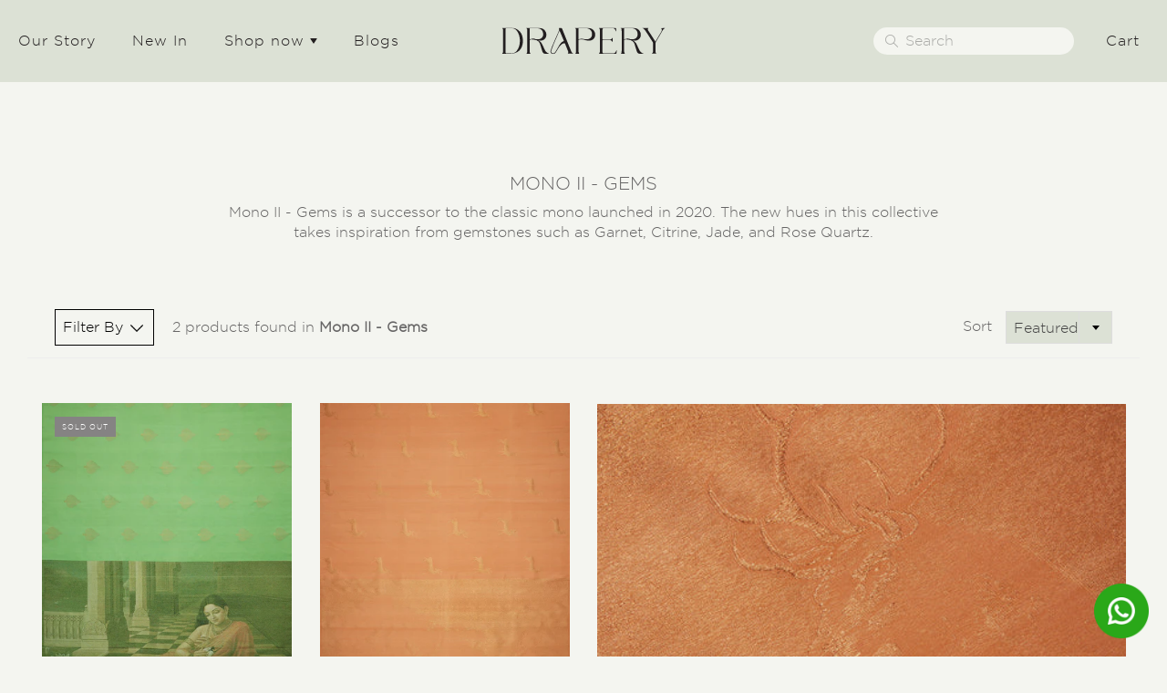

--- FILE ---
content_type: text/css
request_url: https://www.drapery-silk.com/cdn/shop/t/29/assets/font.css?v=40796203618337536711721026604
body_size: -541
content:
/*! Generated by Font Squirrel (https://www.fontsquirrel.com) on October 1, 2019 */@font-face{font-family:cinzel_decorativeregular;src:url(cinzeldecorative-regular-webfont.woff2) format("woff2"),url(cinzeldecorative-regular-webfont.woff) format("woff");font-weight:400;font-style:normal}@font-face{font-family:cinzelregular;src:url(cinzel-regular-webfont.woff2) format("woff2"),url(cinzel-regular-webfont.woff) format("woff");font-weight:400;font-style:normal}@font-face{font-family:cinzelblack;src:url(cinzel-black-webfont.woff2) format("woff2"),url(cinzel-black-webfont.woff) format("woff");font-weight:400;font-style:normal}@font-face{font-family:cinzelbold;src:url(cinzel-bold-webfont.woff2) format("woff2"),url(cinzel-bold-webfont.woff) format("woff");font-weight:400;font-style:normal}@font-face{font-family:cinzel_decorativeblack;src:url(cinzeldecorative-black-webfont.woff2) format("woff2"),url(cinzeldecorative-black-webfont.woff) format("woff");font-weight:400;font-style:normal}@font-face{font-family:cinzel_decorativebold;src:url(cinzeldecorative-bold-webfont.woff2) format("woff2"),url(cinzeldecorative-bold-webfont.woff) format("woff");font-weight:400;font-style:normal}
/*# sourceMappingURL=/cdn/shop/t/29/assets/font.css.map?v=40796203618337536711721026604 */


--- FILE ---
content_type: text/css
request_url: https://www.drapery-silk.com/cdn/shop/t/29/assets/custom.css?v=54113124767319899371744563854
body_size: 3095
content:
.template-index.row{display:flex}.container{width:100%;max-width:1280px}.banner-with-text{min-height:100vh;display:grid;align-items:center;background-position:30% 20%;padding:90px 0;background-size:cover}.banner-with-text-cta{min-height:100vh;display:grid;align-items:flex-end;background-position:50% 20%;padding:90px 0;background-size:cover;position:relative;z-index:1}.banner-with-text h1,.banner-with-text-cta h3{font-size:47px}.collections-showcase img{width:100%;max-width:100%}.collections-showcase{padding:130px 0}.collection_showcase_2{padding:270px 0 170px}.collections-showcase h3{font-size:47px}.collection_showcase_1 .text_holder{margin-top:70px}.collection_showcase_1 .img_two_holder{align-self:flex-end;padding-bottom:50px}.collection_showcase_2 .img_one_holder{margin-top:-200px}.collection_showcase_2 .row{align-items:center}.collection_showcase_2 .text_holder{text-align:right}.collection_showcase_3 .img_one_holder{margin-top:30px}.collection_showcase_3 .img_two_holder{margin-top:230px}.collection-link-holder:after{content:"";position:absolute;width:100%;height:100%;background:#bba261;top:0;left:0;opacity:0;transition:.35s ease all}.collection-link-holder{position:relative;display:block;z-index:1}.collection-link-holder:before{content:"View Collection";position:absolute;color:#fff;opacity:1;z-index:11;font-family:Cormorant Garamond,serif;font-size:20px;top:50%;left:50%;transform:translate(-50%,-50%);opacity:0;transition:.35s ease all}.collection-link-holder:hover:after{opacity:.5}.collection-link-holder:hover:before{opacity:1}@media only screen and (min-width: 768px){a.nav-standard-logo{display:block;margin:0 auto}.nav-standard-top-area ul.nav.navbar-nav:last-child{justify-content:flex-end}.nav-standard-top-area ul.nav.navbar-nav{width:40%;min-width:40%}.nav-standard-top-area{display:flex;justify-content:space-between}ul.nav.navbar-nav.navbar-standard.mega-menu-simple{width:fit-content;float:none;display:flex;align-items:center}.template-index div#top-header-section nav li a{font-family:Cormorant Garamond,serif}.product-gallery-product-template .product-item-wrap{position:sticky!important;top:100px!important}.product-gallery-product-template>div:not(.product-item-wrap,.zoomer){display:none!important}}div#top-header-section nav li a{font-family:Cormorant Garamond,serif}.absolute_cta{position:absolute;width:100%;height:100%;top:0;left:0}.ig_static_holder img{display:block;max-width:100%;width:100%}.ig_static_holder{display:block;position:relative;z-index:1}.ig_static_holder div:after{content:"";position:absolute;width:100%;height:100%;background:#bba261;top:0;left:0;opacity:0;transition:.35s ease all}.ig_static_holder div:before{content:"View on Instagram";position:absolute;color:#fff;opacity:1;z-index:11;font-family:Gotham;font-size:20px;min-width:fit-content;top:50%;left:50%;transform:translate(-50%,-50%);opacity:0;transition:.35s ease all}.ig_static_holder:hover div:after{opacity:.5}.ig_static_holder:hover div:before{opacity:1}.instafeed_static h3{font-size:47px;margin-bottom:30px}.instafeed_static{padding:110px 0}.navbar-standard>li>a{padding:5px;position:relative}.navbar-standard>li:hover>a,.navbar-standard>li[aria-expanded=true]>a{background-color:transparent;color:#666565!important}.template-index .navbar-standard>li:hover>a,.template-index .navbar-standard>li[aria-expanded=true]>a{color:#666565!important}.navbar-standard .dropdown{margin-right:30px}.navbar-standard .dropdown:last-child{margin-right:10px}.navbar-standard>li>a:after{content:"";position:absolute;width:100%;height:2px;background:#666565;left:0;bottom:0;transform:scalex(0);transform-origin:left center;transition:.45s ease all}.navbar-standard>li:hover>a:after{transform:scaleX(1)}.template-cart .nav-standard-logo img,.template-product .nav-standard-logo img,.template-collection .nav-standard-logo img,.template-search .nav-standard-logo img{filter:none}.template-cart form .lin-magnifier:before,.template-product form .lin-magnifier:before,.template-collection form .lin-magnifier:before,.template-search form .lin-magnifier:before{color:#aaaba8!important}.template-cart .navbar-standard>li:hover>a,.template-cart .navbar-standard>li[aria-expanded=true]>a,.template-product .navbar-standard>li:hover>a,.template-product .navbar-standard>li[aria-expanded=true]>a,.template-collection .navbar-standard>li:hover>a,.template-collection .navbar-standard>li[aria-expanded=true]>a,.template-search .navbar-standard>li:hover>a,.template-search .navbar-standard>li[aria-expanded=true]>a{background-color:transparent;color:#666565!important}.template-index nav form input,.template-page nav form input,.template-page nav form input::placeholder{color:#fff!important}.template-index div#top-header-section .nav-standard li.dropdown .dropdown-menu a{color:#666565!important}.template-cart .navbar-standard>li>a:after,.template-product .navbar-standard>li>a:after,.template-collection .navbar-standard>li>a:after,.template-search .navbar-standard>li>a:after{background:#666565}.footer-main-standard-social-list>li{display:flex;align-items:center;color:#434343}.footer-main-standard-title{display:none}.img-fluid{max-width:100%}.align-items-center{align-items:center}.footer-main-standard-social-list{margin-top:0;margin-left:0}.footer_logo{margin-left:auto;margin-right:0;display:block}.footer-main-standard{padding:70px 0 50px}.nice-select .list{overflow-y:auto!important;bottom:100%;top:auto!important}.pick_currency.pickDesk{position:relative!important;display:block;top:auto!important;bottom:auto!important}.pick_currency_cont{width:100%;max-width:1280px;padding:0 15px;position:absolute;bottom:0;left:50%;transform:translate(-50%);min-height:40px;display:flex;justify-content:flex-end}.giant_circle{position:absolute;border:1px solid #bba261;width:70%;top:0;left:0;border-radius:50%;aspect-ratio:1 / 1;z-index:-1}.collections-showcase{position:relative;z-index:1}.giant_circle.circle_1{left:auto;right:-20%;top:4%;max-width:1000px}.giant_circle.circle_2{width:40%;left:-10%;top:20%;max-width:600px}.giant_circle.circle_3{width:55%;top:50%;left:-10%;max-width:900px}.dropdown-menu,.simple_menu_content,.simple_menu_content .nav-simple-mega-section-list{min-width:160px!important;background-color:#f4f4f4}div#top-header-section nav .nav-simple-mega-section a{color:#666565!important}@media only screen and (min-width: 768px){.template-collection#shopify-section-header,.template-cart #shopify-section-header,.template-search #shopify-section-header{position:relative}.template-collection#shopify-section-header .nav-standard-top-area,.template-cart#shopify-section-header .nav-standard-top-area{margin-bottom:10px}div#top-header-section{position:relative;z-index:21}nav.nav-standard.mobile-hidden{position:relative!important;z-index:1!important}.main-content,.global-wrapper{z-index:1;position:relative}#shopify-section-165373780871d7b14c{z-index:-1;position:relative}.nav-standard-top-area:after,.nav-standard-top-area:before{display:none}.product-template__container{margin-top:40px}}.instafeed_static .container{position:relative}.sm_icon{width:200px;top:-60px;position:absolute;height:200px;object-fit:contain;left:-40px}svg.fb_icon.sm_icon{left:auto;right:-100px;top:160px}@media only screen and (max-width: 768px){.img_two_holder{margin-left:auto}.header-nav-pushy{padding:30px}nav#pushy-menu .panel-heading{font-family:Cormorant Garamond,serif}nav#pushy-menu a{font-size:17px!important}.collection_showcase_1 .row,.collection_showcase_2 .row,.collection_showcase_3 .row{flex-wrap:wrap}.collection_showcase_1 .col-sm-3{order:2}.collection_showcase_1 .col-sm-1{display:none}.collection_showcase_1 .col-sm-4{max-width:50%}.collection_showcase_2 .col-sm-3{order:2;max-width:90%;margin-right:0;margin-left:auto;margin-top:30px}.collection_showcase_1 .text_holder{margin-top:30px;max-width:90%}.collection_showcase_2 .col-sm-1{display:none}.collection_showcase_2 .col-sm-4{max-width:50%}.collection_showcase_2 .img_one_holder{margin-top:-100px}.collection_showcase_3 .col-sm-3{order:2;max-width:90%;margin-left:0;margin-top:30px}.collection_showcase_3 .col-sm-1{display:none}.collection_showcase_3 .col-sm-4{max-width:50%}.collection_showcase_3 .img_two_holder{margin-top:-60px}.collection_showcase_2{padding:140px 0 120px}.collections-showcase{padding:100px 0}.giant_circle.circle_1{right:-30%;top:2%}.giant_circle.circle_2{width:50%;left:-10%;top:33%}.giant_circle.circle_3{width:55%;top:67%;left:auto;right:-20%}.banner-with-text-cta .row{justify-content:flex-end}.banner-with-text-cta{min-height:400px;padding:90px 0 50px}.instafeed_static{padding:80px 0 60px}.instafeed_static .col-sm-3{min-width:50%}.instafeed_static .row{overflow-x:scroll;padding-bottom:20px;flex-wrap:nowrap;display:flex}.instafeed_static .feed_col{min-width:50%;padding-right:0;padding-left:20px;max-width:50%}.instafeed_static .feed_col:last-child{margin-right:20px}.instafeed_static h3{margin-bottom:10px}.banner-with-text{min-height:calc(100vh - 90px);align-items:flex-end}.banner-with-text .container{text-align:right}.banner-with-text .container .header_h1{font-size:40px}.main-content{overflow:hidden}div#shopify-section-footer .row{flex-wrap:wrap}div#shopify-section-footer .footer-col:last-child img{margin-left:0}div#shopify-section-footer .footer-col{order:2;font-size:16px}div#shopify-section-footer .footer-col{width:50%;margin-left:auto;padding-right:15px;padding-left:15px}div#shopify-section-footer .footer-col:nth-child(3){padding-left:25px}.footer-main-standard-after{padding:10px 20px}.instafeed_static .col-sm-1{display:none}.sm_icon{width:110px;top:-60px;height:110px;left:-20px}svg.fb_icon.sm_icon{right:-30px;top:130px}}.collection_banner h2{font-size:40px;text-transform:initial;color:#bba261}.collection_banner{background-size:80vw;padding:100px 0 10px;background-repeat:no-repeat;background-position:right center;position:relative;z-index:1;display:grid;align-items:center;background-blend-mode:luminosity}.collection_banner:after{content:"";position:absolute;width:100%;height:100%;top:0;left:0;background:#e9e9e9;background:linear-gradient(90deg,#e9e9e9 0% 30%,#fff0);z-index:-1;display:none}.collection_banner .row{margin-left:auto;margin-right:auto}@media only screen and (max-width: 768px){.collection_banner{background-image:none!important;align-items:flex-start}.collection_banner:after{background:#e9e9e9;background:linear-gradient(181deg,#e9e9e9 0% 50%,#fff0)}.banner-with-text .header_h1 br{display:none}.footer-main-standard .row{display:flex}.collection-link-holder:before{text-align:center}}.absolute-cta{position:absolute;width:100%;height:100%;top:0;left:0}.banner-with-text{background-position:50% 0%}.banner-with-text h1{font-size:35px;max-width:400px}.banner-with-text .row{margin-top:100px}.heading_img{max-width:210px;margin-bottom:20px}@media only screen and (max-width: 767px){.banner-with-text h1{color:#fff!important}.banner-with-text .container .header_h1{font-size:30px}.banner-with-text .row{margin-top:0}.banner-with-text{background-position:20% 0%}.heading_img{max-width:160px}}.banner-with-text .row{justify-content:center}.banner-with-text .col-sm-5 img{margin:0 auto;display:block}.banner-with-text .col-sm-6{display:none}.w-100{width:100%}.product_badge_custom{position:absolute;right:5px;background:#bba261;z-index:1;top:5px;padding:5px;font-size:13px;color:#fff;text-transform:uppercase;z-index:2}img.spf-product-card__image{width:100%!important;object-fit:cover}.footer-main-standard .row{display:flex}@font-face{font-family:Gotham;src:url(/cdn/shop/files/gotham-light.woff2?v=1697949677) format("woff2"),url(/cdn/shop/files/gotham-light.woff?v=1697949677) format("woff"),url(/cdn/shop/files/gotham-light.ttf?v=1697949677) format("truetype");font-weight:400;font-style:normal}body,a,input,button,p,h1,h2,h3,h4,h5,h6{font-family:Gotham!important;font-weight:400!important}.lin{font-family:simple-line-icons!important}.absolute_text{position:absolute;top:50%;left:50%;transform:translate(-50%,-50%);padding:20px;width:100%;z-index:0}.relative{position:relative;z-index:1}.bestSellers-carousel img{height:430px;object-fit:cover}.bestSellers-carousel .swiper-wrapper{align-items:flex-start}.swiper-pagination-bullet{width:15px!important;height:15px!important;background-color:transparent!important;border:1px solid}.swiper-pagination-bullet-active{transform:scale(1)!important;background-color:#fff!important}ul.nav.navbar-nav form{background:#f4f5f0;border-radius:20px;margin-right:30px}ul.nav.navbar-nav form .nav-standard-top-area-search-input::placeholder{color:#0000004d}section.collectionsGrid .col-sm-6 img,section.collectionsGrid .col-sm-12 img{width:100%;max-width:100%;display:block;height:330px;object-fit:cover;transition:.75s ease-out transform}section.collectionsGrid .col-sm-12 img{height:370px}.collectionsGrid{margin-top:100px}.collectionsGrid a:hover img{transform:scale(1.35)}.collectionsGrid h2{text-align:center;margin-bottom:40px;text-transform:uppercase}.contentHolder{position:absolute;z-index:11;bottom:20px;left:45px;color:#fff}section.collectionsGrid .col-sm-12 a,section.collectionsGrid .col-sm-6 a{display:block;position:relative;overflow:hidden}section.collectionsGrid .col-sm-12{margin-bottom:30px}.collectionsGrid .medium{text-transform:uppercase}footer.footer-main-standard .row{display:grid;grid-template-columns:repeat(4,auto);justify-content:space-evenly;gap:40px;margin-bottom:30px}footer.footer-main-standard .row:before,footer.footer-main-standard .row:after{display:none}footer.footer-main-standard .row .col-sm-3{width:fit-content}.footer-main-standard-after{display:none}ul.footer-main-standard-social-list{width:fit-content}.footer-main-standard{position:relative;z-index:1}.footer-main-standard:after,.footer-main-standard:before{content:"";position:absolute;width:170px;height:70px;top:50px;right:0;background-image:url(/cdn/shop/files/drap.svg);background-size:contain;background-position:center right;background-repeat:no-repeat;z-index:-1}.footer-main-standard:before{left:0;top:140px;background-position:center left;background-image:url(/cdn/shop/files/ery.svg?v=1698087791);width:120px}.story-columns,.our-process{margin-bottom:100px;font-size:14px}.story-columns h3{margin-bottom:40px;color:#a3a3a3}.mb-10{margin-bottom:40px}.mt-10{margin-top:40px}.imgGridStory img{width:100%}.imgGridStory{display:grid;grid-template-columns:repeat(2,1fr);gap:20px}.imgGridStory img:nth-child(2){margin-top:168px}.story-columns ul{list-style:disc}.our-process img{width:100%}.our-process .row{display:flex;align-items:center}.product-thumb-inner img{object-fit:cover!important}.product-thumb-img-wrap{border-radius:0}.product-thumb{text-align:left;color:#a3a3a3}.product-thumb h5{font-weight:500!important;color:#000;letter-spacing:0}.category-filters-side{color:#000;padding:8px;border:1px solid #000;font-weight:500;display:flex;align-items:center}.categoryBtnHolder p{margin-bottom:0}.categoryBtnHolder{display:flex;align-items:center}.category-filters-side:after{content:"";position:relative;display:block;width:20px;height:20px;background-image:url(/cdn/shop/files/down-arrow.png?v=1698204640);margin-left:5px;background-position:center;background-size:contain;background-repeat:no-repeat;margin-top:2px}.flexCover{display:grid;grid-template-columns:calc(70% - 30px) 30%;gap:30px}.productPreviewImg img{width:100%;position:absolute;height:100%;top:0;left:0;object-fit:cover;object-position:center;transform:scale(1);transition:.75s ease-out all}.productPreviewImg:hover img{transform:scale(1.2)}.productPreviewImg{position:relative;margin-bottom:50px;overflow:hidden;background:#dce1d545;width:calc(50% - 30px);margin-left:auto;margin-right:auto}.collection-row{display:flex;flex-wrap:wrap}.product-thumb:hover img{transform:translate3d(-50%,0,0) scale(1.2)}.product-thumb img{transition:.5s ease-out all}.product-thumb-label-sold{background:#858383;padding:7px 8px!important;font-size:8px;border-radius:0!important}@media only screen and (min-width: 1000px){.shopify-product-form .not_color-swatch-block{margin-left:0;margin-top:20px;margin-bottom:0}.shopify-product-form .row{margin-left:10px}.simple_menu_content .mega-simple-menu-column ul.nav-simple-mega-section-list{min-width:180px!important}.productPreviewImg{min-height:400px;margin-left:15px}}@media only screen and (max-width: 768px){.noMobImg{height:calc(100vh - 100px);object-fit:cover}h1{font-size:28px}.collectionsGrid .col-sm-6,.collectionsGrid .col-sm-12{min-width:320px;width:320px;margin-bottom:0!important}.collectionsGrid .row{display:flex;overflow-x:scroll;flex-wrap:nowrap;width:100vw;padding-bottom:20px;position:relative;flex-direction:row}section.collectionsGrid .col-sm-12 img,section.collectionsGrid .col-sm-6 img{height:260px}.collectionsGrid .row:before,.collectionsGrid .row:after{display:none}.instafeed_static p{display:-webkit-box;-webkit-line-clamp:2;-webkit-box-orient:vertical;overflow:hidden}.instafeed_static h2{margin-bottom:0!important}.collectionsGrid h2,.bestSellers-carousel h2{margin-bottom:30px!important}.bestSellers-carousel{margin:80px auto}.collectionsGrid{margin-top:80px}footer.footer-main-standard .row{display:flex;gap:0}div#shopify-section-footer .footer-col{width:100%;padding-left:25px}.footer-main-standard-social-list>li>a{width:22px;margin-right:7px}.footer-main-standard-social-list>li>a>svg{width:100%}.footer-main-standard:after{background-image:url(/cdn/shop/files/drapery.png?v=1698500684);height:250px}.footer-main-standard:before{display:none}.imgGridStory{margin-bottom:20px}.story-columns,.our-process{margin-bottom:80px}.story-columns h3{margin-bottom:30px}#shopify-section-story-columns2 .story-columns .imgGridStory{margin-bottom:0;margin-top:20px}.our-process .row .col-sm-4{margin-bottom:20px}.our-process .row{flex-direction:column}#our-story .page-wrapper{padding:40px 0}#shopify-section-story-columns2 .mb-10{margin-bottom:0}.collection_banner{padding:60px 0 10px}.category-product-sorting.container{padding:0 15px;display:flex;justify-content:space-between}.categoryBtnHolder{justify-content:space-between}.sort-border-bottom{padding:0 10px}ul.category-product-sorting-section{margin-left:auto;margin-right:0!important;display:block}p.category-product-sorting-total,.category-product-sorting-item-title{display:none}.category-product-sorting-section>li{text-align:left}.productPreviewImg{width:calc(100% - 20px);height:260px;margin-bottom:30px}.collection-products-wrapper{margin-bottom:20px}.template-collection .page-wrapper{padding-top:20px}.product-thumb-label-sold{background:#858383;padding:7px 8px!important;font-size:7px;border-radius:0!important;top:5px}.banner-slide-img{height:calc(100vh - 40px)}}.show_breadcrumbs .breadcrumb a{color:#868686}.swiper-products-product-recommendations{width:100%}.floating-whatsapp{position:fixed;bottom:20px;right:20px;width:60px;height:60px;z-index:20;display:block}.floating-whatsapp img{width:100%}@media only screen and (max-width: 650px){.floating-whatsapp{width:40px;height:40px}}
/*# sourceMappingURL=/cdn/shop/t/29/assets/custom.css.map?v=54113124767319899371744563854 */


--- FILE ---
content_type: image/svg+xml
request_url: https://www.drapery-silk.com/cdn/shop/files/drap.svg
body_size: 1364
content:
<svg width="285" height="81" viewBox="0 0 285 81" fill="none" xmlns="http://www.w3.org/2000/svg">
<g opacity="0.7" clip-path="url(#clip0_357_18742)">
<path d="M0.654995 79.5702C4.115 77.5802 3.995 74.3002 3.985 71.0302C3.965 50.6302 3.985 30.2202 3.985 9.82021C3.985 6.45021 4.345 2.96021 0.244995 0.610206C1.455 0.330206 1.955 0.110206 2.445 0.110206C10.725 0.140206 23.415 -0.00979437 31.685 0.310206C39.885 0.630206 44.955 2.93021 51.525 8.24021C57.955 13.4402 61.725 20.3502 63.355 28.3902C65.305 38.0202 65.165 47.6402 61.905 57.0402C58.125 67.9102 50.705 75.0302 39.925 78.1702C35.625 79.4202 33.625 79.8902 29.135 80.0802C21.875 80.3902 10.185 80.1702 2.915 80.1602C2.295 80.1602 1.665 80.0702 1.045 80.0202C0.914995 79.8702 0.784995 79.7202 0.654995 79.5702ZM11.685 40.0802C11.685 51.9002 11.685 63.7302 11.685 75.5502C11.685 78.4302 12.285 79.0402 15.115 79.0602C18.425 79.0802 26.155 79.1002 29.465 79.0602C39.945 78.9402 44.995 74.0302 49.855 64.6602C53.595 57.4502 55.075 49.6702 55.215 41.5502C55.365 33.0702 54.225 24.8302 50.575 17.1602C45.775 7.07021 40.705 1.27021 29.305 1.48021C26.065 1.54021 18.415 1.48021 15.175 1.48021C12.045 1.49021 11.695 1.84021 11.695 5.04021C11.695 16.7202 11.695 28.4002 11.695 40.0702L11.685 40.0802Z" fill="white"/>
<path d="M130.325 6.68039C125.375 1.56039 117.615 0.150391 110.925 0.150391H76.065C75.655 0.150391 75.235 0.270391 74.275 0.590391C78.085 2.86039 77.735 6.35039 77.735 9.73039C77.735 30.0704 77.735 50.9604 77.735 71.3004C77.735 73.6804 77.835 76.0804 76.755 78.1204C76.725 78.1704 76.715 78.2304 76.695 78.2804C76.275 79.0304 75.695 79.7304 74.895 80.3704H87.615C87.365 79.7504 87.065 79.1404 86.765 78.5404C86.745 78.4104 86.695 78.2704 86.635 78.1404C85.965 76.7104 85.325 75.3004 85.285 73.8604C85.265 73.2604 85.255 72.6504 85.235 72.0304C85.195 67.2504 85.155 52.4504 85.135 40.4904C85.135 40.2704 85.135 40.0404 85.135 39.8104L85.155 38.6104C85.165 37.8304 85.635 37.1304 86.345 36.8604C90.175 35.4404 95.945 34.9704 102.315 37.0204C106.335 38.3204 111.615 39.9604 118.735 39.6504C123.215 39.4604 128.415 38.1504 132.565 33.0704C138.175 26.2104 137.545 14.1204 130.325 6.66039V6.68039ZM126.555 21.2204C126.555 21.2204 126.665 40.1104 100.805 34.6204C94.715 33.4504 89.535 34.0204 86.175 35.3804C85.695 35.5704 85.175 35.2204 85.165 34.6904C85.135 33.5004 85.135 33.5404 85.135 33.2004C85.135 32.8404 85.145 32.7904 85.145 32.4104C85.125 27.2004 85.145 26.4104 85.145 21.2004C85.145 16.3604 85.165 15.0504 85.145 8.45039C85.145 7.04039 85.145 5.94039 85.145 4.72039C85.145 1.51039 85.765 1.45039 89.335 1.45039C94.245 1.45039 102.705 1.45039 107.685 1.45039C107.685 1.45039 126.635 0.630392 126.635 20.3504L126.565 21.2204H126.555Z" fill="white"/>
<path d="M117.195 50.5603C115.565 45.5203 112.345 41.8303 109.535 40.2603C104.095 37.2303 99.035 35.4703 92.695 35.6203L95.125 34.0803C103.725 33.6903 116.365 39.7503 121.335 47.0303C123.615 50.3703 129.195 63.5903 132.745 70.5503C134.665 74.3303 139.915 78.3903 144.295 79.6703C144.255 79.8803 144.225 80.1003 144.185 80.3103C142.245 80.3103 135.105 80.3603 133.185 80.3603C126.345 80.3603 124.695 74.6603 123.475 71.4103L117.205 50.5703L117.195 50.5603Z" fill="white"/>
<path d="M279.745 6.68016C274.795 1.56016 267.035 0.160156 260.345 0.160156H225.485C225.075 0.160156 224.655 0.280156 223.695 0.600156C227.505 2.87016 227.155 6.36016 227.155 9.74016C227.155 30.0802 227.155 50.9701 227.155 71.3102C227.155 73.6901 227.255 76.0901 226.175 78.1301C226.145 78.1802 226.135 78.2402 226.115 78.2902C225.695 79.0402 225.115 79.7402 224.315 80.3801H237.035C236.785 79.7601 236.485 79.1502 236.185 78.5502C236.165 78.4202 236.115 78.2802 236.055 78.1502C235.385 76.7202 234.745 75.3102 234.705 73.8702C234.685 73.2702 234.675 72.6602 234.655 72.0402C234.615 67.2602 234.575 52.4602 234.555 40.5002C234.555 40.2802 234.555 40.0502 234.555 39.8202L234.575 38.6202C234.585 37.8402 235.055 37.1402 235.765 36.8702C239.595 35.4502 245.365 34.9802 251.735 37.0302C255.755 38.3302 261.035 39.9702 268.155 39.6602C272.635 39.4702 277.835 38.1602 281.985 33.0802C287.595 26.2202 286.965 14.1302 279.745 6.67016V6.68016ZM275.975 21.2202C275.975 21.2202 276.085 40.1102 250.225 34.6202C244.135 33.4502 238.955 34.0202 235.595 35.3802C235.115 35.5702 234.595 35.2202 234.585 34.6902C234.555 33.5002 234.555 33.5402 234.555 33.2002C234.555 32.8402 234.565 21.5802 234.565 21.2002C234.565 15.7102 234.565 26.4102 234.565 21.2002C234.565 16.3602 234.565 13.7902 234.565 8.45016C234.565 7.04016 234.565 5.94016 234.565 4.72016C234.565 1.51016 235.185 1.45016 238.755 1.45016C243.665 1.45016 252.125 1.45016 257.105 1.45016C257.105 1.45016 276.055 0.630157 276.055 20.3502L275.985 21.2202H275.975Z" fill="white"/>
<path d="M154.625 61.2198C157.365 54.0298 155.545 58.7398 158.265 51.5498L161.295 44.1498C168.545 27.3198 167.465 29.8198 175.565 11.0498C175.635 10.8898 175.585 11.0098 176.305 9.24975C176.415 8.96975 176.815 8.95975 176.925 9.24975C180.595 18.0898 184.425 27.2498 189.905 40.2798C189.845 40.1298 189.865 40.1898 189.905 40.2798C189.935 40.2798 190.015 40.2498 189.905 40.2798C189.975 40.4398 190.085 40.7098 189.905 40.2798L191.725 44.8898C191.725 44.8898 191.725 44.9098 191.735 44.9198L194.095 50.6198C196.215 56.3298 198.765 61.9098 200.705 67.6598C202.035 71.5798 205.765 75.4598 201.565 80.0198H218.835C218.895 79.6898 218.875 79.7698 218.935 79.4398C215.255 78.1998 213.425 75.6198 212.235 72.6598C208.785 64.0998 205.395 55.5198 201.985 46.9498C196.425 32.9798 190.925 18.9998 185.295 5.05975C183.175 -0.190246 183.055 -0.110246 176.625 0.0997542C174.805 0.159754 174.275 0.639754 174.795 2.24975C175.275 3.74975 176.055 5.51975 175.525 6.87975C174.115 10.4598 173.315 12.8598 171.385 17.1698C162.665 36.7398 161.655 38.9198 152.785 60.5598" fill="white"/>
<path d="M189.915 40.2596C189.755 39.8596 190.205 40.9396 189.915 40.2596V40.2596Z" fill="white"/>
<path d="M157.645 80.9798C153.955 80.9798 151.555 79.4598 150.155 77.3498C147.895 73.9498 149.685 69.2298 149.765 69.0298L153.155 59.6598L154.945 60.3698L151.555 69.7498C151.555 69.7498 150.055 73.7298 151.745 76.2598C152.775 77.7998 154.635 79.0298 157.645 79.0298C162.525 79.0298 165.185 72.0098 169.655 64.7398C174.875 56.2498 180.575 41.5098 192.525 40.5098L195.485 47.9098C192.325 47.6798 188.345 47.9098 185.685 49.3898C179.415 52.8498 175.325 59.0798 171.195 65.9098C166.515 73.6498 163.485 80.9998 157.635 80.9998L157.645 80.9798Z" fill="white"/>
</g>
<defs>
<clipPath id="clip0_357_18742">
<rect width="285.49" height="80.98" fill="white" transform="translate(0.244995)"/>
</clipPath>
</defs>
</svg>


--- FILE ---
content_type: image/svg+xml
request_url: https://www.drapery-silk.com/cdn/shop/files/ery.svg?v=1698087791
body_size: 868
content:
<svg width="204" height="81" viewBox="0 0 204 81" fill="none" xmlns="http://www.w3.org/2000/svg">
<g opacity="0.7" clip-path="url(#clip0_357_18736)">
<path d="M122.835 6.62961C117.885 1.50961 110.125 0.0996094 103.435 0.0996094H68.575C68.165 0.0996094 67.745 0.219609 66.785 0.539609C70.595 2.80961 70.245 6.29961 70.245 9.67961C70.245 30.0196 70.245 50.9096 70.245 71.2496C70.245 73.6296 70.345 76.0296 69.265 78.0696C69.235 78.1196 69.225 78.1796 69.205 78.2296C68.785 78.9796 68.205 79.6796 67.405 80.3196H80.125C79.875 79.6996 79.575 79.0896 79.275 78.4896C79.255 78.3596 79.205 78.2196 79.145 78.0896C78.475 76.6596 77.835 75.2496 77.795 73.8096C77.775 73.2096 77.765 72.5996 77.745 71.9796C77.705 67.1996 77.665 52.3996 77.645 40.4396C77.645 40.2196 77.645 39.9896 77.645 39.7596L77.665 38.5596C77.675 37.7796 78.145 37.0796 78.855 36.8096C82.685 35.3896 88.455 34.9196 94.825 36.9696C98.845 38.2696 104.125 39.9096 111.245 39.5996C115.725 39.4096 120.925 38.0996 125.075 33.0196C130.685 26.1596 130.055 14.0696 122.835 6.60961V6.62961ZM119.065 21.1696C119.065 21.1696 119.175 40.0596 93.315 34.5696C87.225 33.3996 82.045 33.9696 78.685 35.3296C78.205 35.5196 77.685 35.1696 77.675 34.6396C77.645 33.4496 77.645 33.4896 77.645 33.1496C77.645 32.7896 77.655 32.7396 77.655 32.3596C77.635 27.1496 77.655 26.3596 77.655 21.1496C77.655 16.3096 77.675 14.9996 77.655 8.39961C77.655 6.98961 77.655 5.88961 77.655 4.66961C77.655 1.45961 78.275 1.39961 81.845 1.39961C86.755 1.39961 95.215 1.39961 100.195 1.39961C100.195 1.39961 119.145 0.579609 119.145 20.2996L119.075 21.1696H119.065Z" fill="white"/>
<path d="M109.705 50.5096C108.075 45.4696 104.855 41.7796 102.045 40.2096C96.605 37.1796 91.545 35.4196 85.205 35.5696L87.635 34.0296C96.235 33.6396 108.875 39.6996 113.845 46.9796C116.125 50.3196 121.705 63.5396 125.255 70.4996C127.175 74.2796 132.425 78.3396 136.805 79.6196C136.765 79.8296 136.735 80.0496 136.695 80.2596C134.755 80.2596 127.615 80.3096 125.695 80.3096C118.855 80.3096 117.205 74.6096 115.985 71.3596L109.715 50.5196L109.705 50.5096Z" fill="white"/>
<path d="M0.624994 0.20011C1.38499 0.15011 2.14499 0.05011 2.90499 0.05011C18.605 0.04011 34.305 0.08011 50.015 0.000110041C52.025 -0.00988996 52.865 0.66011 53.085 2.65011C53.425 5.69011 53.925 8.71011 53.895 11.9701C53.535 11.3501 53.155 10.7401 52.815 10.1001C52.195 8.94011 51.635 7.75011 50.985 6.62011C48.945 3.09011 46.255 1.18011 41.865 1.34011C33.085 1.66011 24.295 1.49011 15.505 1.40011C13.315 1.38011 12.065 2.13011 11.755 4.36011C11.595 5.52011 11.335 6.68011 11.335 7.84011C11.295 15.2601 11.355 26.3401 11.275 33.7601C11.255 35.7601 12.015 36.5401 13.935 36.5301C20.635 36.4901 27.335 36.5001 34.035 36.5101C37.465 36.5101 39.565 34.4001 41.375 31.8001C41.755 31.2501 42.135 30.7101 42.965 30.3501V44.4501C42.205 43.5201 41.795 43.1001 41.485 42.6201C39.405 39.4101 36.745 37.6001 32.715 37.7601C26.525 38.0001 20.325 37.8801 14.135 37.7901C12.145 37.7601 11.265 38.3601 11.275 40.5301C11.345 52.3501 11.315 60.5101 11.315 72.3401C11.315 72.8501 11.335 73.3701 11.385 73.8801C11.825 78.2701 12.625 79.0201 16.905 79.0201C25.905 79.0201 34.915 78.9301 43.915 79.0701C47.225 79.1201 49.635 77.8801 51.375 75.1501C52.645 73.1601 53.785 71.0701 55.245 68.5801C55.315 69.5801 55.425 70.1101 55.365 70.6201C55.135 72.5101 54.725 74.3901 54.605 76.2901C54.325 80.5101 54.335 80.1201 50.145 80.1201C34.515 80.1201 18.885 80.1201 3.25499 80.1201C2.36499 80.1201 1.47499 80.0401 0.394994 79.7601C3.99499 77.4001 3.60499 73.8301 3.60499 70.3901C3.60499 50.1901 3.60499 30.0001 3.60499 9.80011C3.60499 6.43011 3.98499 2.93011 0.274994 0.81011L0.624994 0.20011Z" fill="white"/>
<path d="M173.445 42.6496C173.115 43.2496 174.575 40.4496 173.445 42.6496C177.435 35.9696 185.345 22.3196 190.255 13.9696C190.915 12.8496 191.465 11.7596 192.125 10.5496C193.525 7.98961 193.605 4.65961 191.555 2.01961C191.335 1.72961 191.745 0.429609 191.885 0.429609C195.555 0.339609 199.225 0.359609 203.105 0.359609C202.815 0.979609 202.775 1.27961 202.635 1.33961C197.735 3.50961 195.295 7.88961 192.855 12.3596C187.015 23.0496 183.305 29.1996 175.065 42.9396C174.285 44.4096 173.825 46.2296 173.795 47.8996C173.665 55.7496 173.765 62.8996 173.725 70.7596C173.705 74.1096 173.605 77.4396 176.755 79.8496H162.275C166.625 76.9896 166.035 72.9596 166.045 69.1196C166.055 61.6296 166.095 54.8496 166.005 47.3596C165.985 46.1196 165.605 44.7296 164.965 43.6796C157.255 31.6596 152.055 22.7296 144.275 11.2796C141.675 7.15961 138.655 2.93961 133.975 1.08961C133.635 0.949609 133.375 0.689609 133.135 0.0996094C147.935 0.0996094 137.365 0.0996094 152.405 0.0996094C148.285 4.86961 150.665 7.30961 153.025 10.7596C160.785 22.2296 163.855 27.8496 171.925 40.4196C172.345 41.0796 172.805 41.7096 173.445 42.6296V42.6496Z" fill="white"/>
</g>
<defs>
<clipPath id="clip0_357_18736">
<rect width="202.87" height="80.32" fill="white" transform="translate(0.244995)"/>
</clipPath>
</defs>
</svg>


--- FILE ---
content_type: image/svg+xml
request_url: https://www.drapery-silk.com/cdn/shop/files/drapery_180x@2x.svg?v=1698084802
body_size: 3422
content:
<svg width="184" height="31" viewBox="0 0 184 31" fill="none" xmlns="http://www.w3.org/2000/svg">
<g clip-path="url(#clip0_357_18400)">
<path d="M0.59822 29.9794C1.86325 29.2416 1.82413 28.0294 1.81761 26.8173C1.81761 19.2613 1.81761 11.6987 1.81761 4.14274C1.81761 2.89109 1.94802 1.59992 0.448242 0.730356C0.891655 0.618367 1.07424 0.539315 1.25682 0.539315C4.28898 0.552491 8.94482 0.49979 11.977 0.611779C14.9831 0.730356 16.8415 1.58016 19.2542 3.54986C21.6147 5.47344 22.9906 8.03602 23.5905 11.0136C24.3078 14.5775 24.2556 18.148 23.0558 21.6263C21.6734 25.6513 18.9477 28.2929 14.9961 29.4524C13.4181 29.9135 12.6877 30.0914 11.038 30.1572C8.37751 30.2692 4.09336 30.1902 1.42636 30.1902C1.19813 30.1902 0.969904 30.1572 0.741677 30.1375C0.696032 30.0848 0.643866 30.0255 0.59822 29.9728V29.9794ZM4.6411 15.3483C4.6411 19.729 4.6411 24.1098 4.6411 28.4906C4.6411 29.5578 4.86281 29.7817 5.89961 29.7883C7.11248 29.7949 9.94902 29.8015 11.1619 29.7883C15.0026 29.7422 16.8545 27.924 18.6412 24.4524C20.0106 21.7844 20.5518 18.899 20.604 15.895C20.6561 12.7528 20.2388 9.70269 18.902 6.85684C17.148 3.11507 15.283 0.96751 11.1032 1.04656C9.91641 1.06632 7.10596 1.04656 5.91918 1.04656C4.77152 1.04656 4.6411 1.17831 4.6411 2.36408C4.6411 6.69215 4.6411 11.0136 4.6411 15.3417V15.3483Z" fill="#231F20"/>
<path d="M154.11 2.97039C152.298 1.07316 149.448 0.552734 146.996 0.552734H134.215C134.066 0.552734 133.909 0.598848 133.557 0.710837C134.952 1.55405 134.828 2.84522 134.828 4.09687C134.828 11.6331 134.828 19.367 134.828 26.9032C134.828 27.7859 134.861 28.6753 134.47 29.4328C134.457 29.4526 134.457 29.4724 134.45 29.4921C134.294 29.7688 134.085 30.0323 133.792 30.2629H138.454C138.363 30.0323 138.252 29.8083 138.141 29.5844C138.134 29.5382 138.115 29.4855 138.095 29.4394C137.848 28.9124 137.613 28.3854 137.6 27.8518C137.6 27.6278 137.587 27.4039 137.58 27.1733C137.567 25.4012 137.554 19.9203 137.541 15.4869C137.541 15.4012 137.541 15.3156 137.541 15.2365V14.7886C137.554 14.4987 137.724 14.2418 137.984 14.143C139.386 13.616 141.506 13.4447 143.84 14.2023C145.314 14.6832 147.251 15.2892 149.859 15.1772C151.502 15.1048 153.406 14.6239 154.932 12.7398C156.986 10.197 156.758 5.71742 154.11 2.95721V2.97039ZM152.728 8.35906C152.728 8.35906 152.767 15.3551 143.286 13.3261C141.056 12.8913 139.152 13.1021 137.919 13.6028C137.743 13.6753 137.554 13.5435 137.548 13.3459C137.535 12.9045 137.535 12.9177 137.535 12.7925C137.535 12.6608 137.535 12.641 137.535 12.4961C137.535 10.5659 137.535 10.2695 137.535 8.34588C137.535 6.55405 137.541 6.06657 137.535 3.62256C137.535 3.10214 137.535 2.69371 137.535 2.23916C137.535 1.05339 137.763 1.02704 139.073 1.02704C140.873 1.02704 143.977 1.02704 145.803 1.02704C145.803 1.02704 152.754 0.724013 152.754 8.02968L152.728 8.35247V8.35906Z" fill="#231F20"/>
<path d="M149.298 19.2286C148.698 17.3577 147.518 15.9941 146.488 15.4144C144.492 14.2879 142.634 13.6423 140.312 13.695L141.206 13.1219C144.355 12.9769 148.998 15.2233 150.817 17.9242C151.652 19.1627 153.7 24.0573 154.997 26.6397C155.701 28.0362 157.625 29.5448 159.229 30.0191C159.216 30.0982 159.203 30.1772 159.19 30.2563C158.479 30.2563 155.858 30.276 155.154 30.276C152.643 30.276 152.043 28.1614 151.593 26.9625L149.292 19.2418L149.298 19.2286Z" fill="#231F20"/>
<path d="M48.1477 2.97015C46.335 1.0795 43.4854 0.559082 41.0336 0.559082H28.2528C28.1029 0.559082 27.9464 0.605195 27.5942 0.717185C28.9897 1.5604 28.8658 2.85157 28.8658 4.10322C28.8658 11.6395 28.8658 19.3733 28.8658 26.9095C28.8658 27.7923 28.8984 28.6816 28.5071 29.4392C28.4941 29.459 28.4941 29.4787 28.4876 29.4985C28.3311 29.7752 28.1224 30.0387 27.829 30.2692H32.4913C32.4001 30.0387 32.2892 29.8147 32.1783 29.5907C32.1718 29.5446 32.1523 29.4919 32.1327 29.4458C31.8849 28.9188 31.6502 28.3918 31.6371 27.8582C31.6371 27.6342 31.6241 27.4102 31.6176 27.1796C31.6045 25.4076 31.5915 19.9267 31.5784 15.4932C31.5784 15.4076 31.5784 15.3219 31.5784 15.2429V14.7949C31.5915 14.5051 31.761 14.2481 32.0218 14.1493C33.4238 13.6223 35.5431 13.451 37.8775 14.2086C39.3512 14.6895 41.2879 15.2956 43.8962 15.1836C45.5394 15.1111 47.4435 14.6302 48.9694 12.7462C51.0234 10.2034 50.7952 5.72377 48.1477 2.96356V2.97015ZM46.7653 8.35882C46.7653 8.35882 46.8045 15.3549 37.3232 13.3259C35.0931 12.8911 33.1891 13.1019 31.9566 13.6026C31.7806 13.675 31.5915 13.5433 31.585 13.3456C31.5719 12.9043 31.5719 12.9174 31.5719 12.7923C31.5719 12.6605 31.5719 12.6408 31.5719 12.4958C31.5719 10.5657 31.5719 10.2692 31.5719 8.34564C31.5719 6.55381 31.5784 6.06633 31.5719 3.62232C31.5719 3.1019 31.5719 2.69347 31.5719 2.23892C31.5719 1.05315 31.8001 1.0268 33.1108 1.0268C34.9106 1.0268 38.0144 1.0268 39.8403 1.0268C39.8403 1.0268 46.7914 0.723772 46.7914 8.02944L46.7653 8.35223V8.35882Z" fill="#231F20"/>
<path d="M43.3354 19.2286C42.7355 17.3577 41.5552 15.9941 40.5249 15.4144C38.5296 14.2879 36.6712 13.6423 34.3498 13.695L35.2431 13.1219C38.3926 12.9769 43.0354 15.2233 44.8547 17.9242C45.6894 19.1627 47.7369 24.0573 49.0346 26.6397C49.7388 28.0362 51.6624 29.5448 53.2665 30.0191C53.2535 30.0982 53.2405 30.1772 53.2274 30.2563C52.5167 30.2563 49.8953 30.276 49.1911 30.276C46.6806 30.276 46.0806 28.1614 45.6307 26.9625L43.3289 19.2418L43.3354 19.2286Z" fill="#231F20"/>
<path d="M102.942 2.97039C101.129 1.07316 98.2795 0.552734 95.8277 0.552734H83.0469C82.897 0.552734 82.7405 0.598848 82.3883 0.710837C83.7838 1.55405 83.6599 2.84522 83.6599 4.09687C83.6599 11.6331 83.6599 19.367 83.6599 26.9032C83.6599 27.7859 83.6925 28.6753 83.3012 29.4328C83.2882 29.4526 83.2882 29.4724 83.2817 29.4921C83.1252 29.7688 82.9165 30.0323 82.6231 30.2629H87.2854C87.1941 30.0323 87.0833 29.8083 86.9724 29.5844C86.9659 29.5382 86.9464 29.4855 86.9268 29.4394C86.679 28.9124 86.4443 28.3854 86.4312 27.8518C86.4312 27.6278 86.4182 27.4039 86.4117 27.1733C86.3986 25.4012 86.3856 19.9203 86.3725 15.4869C86.3725 15.4012 86.3725 15.3156 86.3725 15.2365V14.7886C86.3856 14.4987 86.5551 14.2418 86.8159 14.143C88.2179 13.616 90.3372 13.4447 92.6716 14.2023C94.1453 14.6832 96.082 15.2892 98.6903 15.1772C100.334 15.1048 102.238 14.6239 103.763 12.7398C105.817 10.197 105.589 5.71742 102.942 2.95721V2.97039ZM101.559 8.35906C101.559 8.35906 101.599 15.3551 92.1173 13.3261C89.8872 12.8913 87.9832 13.1021 86.7507 13.6028C86.5747 13.6753 86.3856 13.5435 86.379 13.3459C86.366 12.9045 86.366 12.9177 86.366 12.7925C86.366 12.6608 86.366 8.48422 86.366 8.34588C86.366 6.31031 86.366 10.2761 86.366 8.34588C86.366 6.55405 86.366 5.59885 86.366 3.62256C86.366 3.10214 86.366 2.69371 86.366 2.23916C86.366 1.05339 86.5942 1.02704 87.9049 1.02704C89.7046 1.02704 92.8085 1.02704 94.6344 1.02704C94.6344 1.02704 101.586 0.724013 101.586 8.02968L101.559 8.35247V8.35906Z" fill="#231F20"/>
<path d="M109.293 0.592235C109.573 0.572472 109.847 0.532946 110.128 0.532946C115.886 0.532946 121.643 0.546122 127.401 0.513184C128.138 0.513184 128.445 0.756925 128.523 1.49474C128.647 2.62122 128.829 3.74111 128.823 4.94665C128.692 4.71608 128.549 4.4921 128.425 4.25495C128.197 3.82675 127.995 3.38538 127.753 2.96378C127.004 1.65284 126.019 0.947966 124.408 1.00725C121.187 1.12583 117.966 1.05996 114.744 1.02702C113.942 1.02043 113.486 1.29711 113.369 2.12056C113.31 2.54876 113.219 2.97695 113.212 3.41173C113.199 6.15877 113.212 10.2694 113.193 13.0165C113.186 13.7543 113.466 14.0507 114.171 14.0441C116.629 14.0244 119.081 14.031 121.539 14.0376C122.798 14.0376 123.567 13.2536 124.232 12.2918C124.369 12.0876 124.513 11.89 124.813 11.7582V16.9822C124.532 16.6397 124.382 16.4816 124.271 16.3037C123.508 15.1179 122.537 14.446 121.057 14.5053C118.787 14.5975 116.512 14.5514 114.242 14.5185C113.512 14.5053 113.193 14.7293 113.193 15.5329C113.219 19.9137 113.206 22.9374 113.206 27.3182C113.206 27.5092 113.206 27.7003 113.232 27.8913C113.395 29.5185 113.688 29.7951 115.253 29.7951C118.553 29.7951 121.859 29.7622 125.158 29.8149C126.371 29.8347 127.258 29.3735 127.89 28.3656C128.353 27.6278 128.771 26.8571 129.312 25.9282C129.338 26.2971 129.377 26.4947 129.358 26.6858C129.273 27.3841 129.123 28.0824 129.077 28.7872C128.973 30.3485 128.979 30.2036 127.44 30.2036C121.709 30.2036 115.977 30.2036 110.245 30.2036C109.919 30.2036 109.593 30.1772 109.195 30.0718C110.519 29.1957 110.376 27.8715 110.376 26.6001C110.376 19.1166 110.376 11.6331 110.376 4.15613C110.376 2.90449 110.512 1.60673 109.156 0.822802L109.293 0.60541V0.592235Z" fill="#231F20"/>
<path d="M172.669 16.3169C172.551 16.5409 173.079 15.5 172.669 16.3169C174.136 13.84 177.031 8.78725 178.831 5.69107C179.072 5.27605 179.274 4.87421 179.515 4.42625C180.03 3.47764 180.057 2.24575 179.307 1.2642C179.228 1.15879 179.378 0.677899 179.431 0.677899C180.774 0.644961 182.124 0.651549 183.545 0.651549C183.441 0.882115 183.428 0.994105 183.376 1.01387C181.582 1.81756 180.683 3.4447 179.789 5.09819C177.65 9.05735 176.288 11.3367 173.268 16.4289C172.982 16.9757 172.812 17.6476 172.799 18.2668C172.753 21.1786 172.786 23.8268 172.773 26.7319C172.766 27.977 172.727 29.2089 173.881 30.0982H168.573C170.171 29.0376 169.956 27.5488 169.956 26.1259C169.956 23.3525 169.975 20.8426 169.943 18.0626C169.943 17.6015 169.799 17.0876 169.558 16.699C166.728 12.2458 164.824 8.93877 161.974 4.69634C161.022 3.16802 159.914 1.60675 158.199 0.921641C158.075 0.86894 157.977 0.770126 157.892 0.552734C163.324 0.552734 159.444 0.552734 164.961 0.552734C163.455 2.31822 164.322 3.22731 165.189 4.5053C168.032 8.75432 169.16 10.836 172.121 15.4934C172.277 15.7372 172.44 15.9678 172.675 16.3103L172.669 16.3169Z" fill="#231F20"/>
<path d="M57.0617 23.181C58.0659 20.5196 57.4007 22.2653 58.3984 19.5973L59.5135 16.8568C62.1739 10.6184 61.7762 11.5472 64.7431 4.5907C64.7692 4.53141 64.7431 4.57753 65.0105 3.92535C65.0496 3.81995 65.1931 3.81995 65.2387 3.92535C66.5885 7.1994 67.9905 10.592 69.9989 15.4207C69.9793 15.368 69.9858 15.3878 69.9989 15.4207C70.0119 15.4207 70.038 15.4076 69.9989 15.4207C70.025 15.48 70.0641 15.5788 69.9989 15.4207L70.6705 17.1269C70.6705 17.1269 70.6705 17.1335 70.6705 17.1401L71.5378 19.2481C72.3138 21.3628 73.2527 23.4313 73.9635 25.5591C74.4526 27.0149 75.8154 28.451 74.2765 30.1375H80.6082C80.6277 30.0189 80.6212 30.0452 80.6473 29.9201C79.2975 29.4589 78.6259 28.5037 78.189 27.4036C76.9239 24.235 75.6785 21.0532 74.433 17.8779C72.3985 12.7066 70.3771 7.52219 68.3165 2.3575C67.5405 0.414155 67.4949 0.440506 65.1344 0.519557C64.4627 0.53932 64.2736 0.717186 64.4627 1.31666C64.6388 1.87002 64.9257 2.52878 64.7301 3.02944C64.2149 4.35355 63.915 5.24288 63.2107 6.84367C60.0156 14.09 59.6439 14.9003 56.39 22.9174" fill="#231F20"/>
<path d="M69.9989 15.4141C69.9402 15.2626 70.1032 15.6645 69.9989 15.4141V15.4141Z" fill="#231F20"/>
<path d="M58.1702 30.5C56.8139 30.5 55.9401 29.9401 55.4249 29.1561C54.5968 27.8979 55.2554 26.1456 55.2815 26.0731L56.527 22.6014L57.1856 22.865L55.9401 26.3366C55.9401 26.3366 55.3923 27.8123 56.0118 28.7477C56.39 29.3208 57.0682 29.7754 58.1767 29.7754C59.9699 29.7754 60.9415 27.1733 62.5848 24.4789C64.5019 21.3366 66.5885 15.8755 70.9705 15.5L72.0594 18.2404C70.9053 18.1548 69.4381 18.2404 68.4665 18.7872C66.1712 20.0718 64.6714 22.3775 63.1521 24.9071C61.4371 27.7727 60.3286 30.5 58.1832 30.5H58.1702Z" fill="#231F20"/>
</g>
<defs>
<clipPath id="clip0_357_18400">
<rect width="183.103" height="30" fill="white" transform="translate(0.448242 0.5)"/>
</clipPath>
</defs>
</svg>
